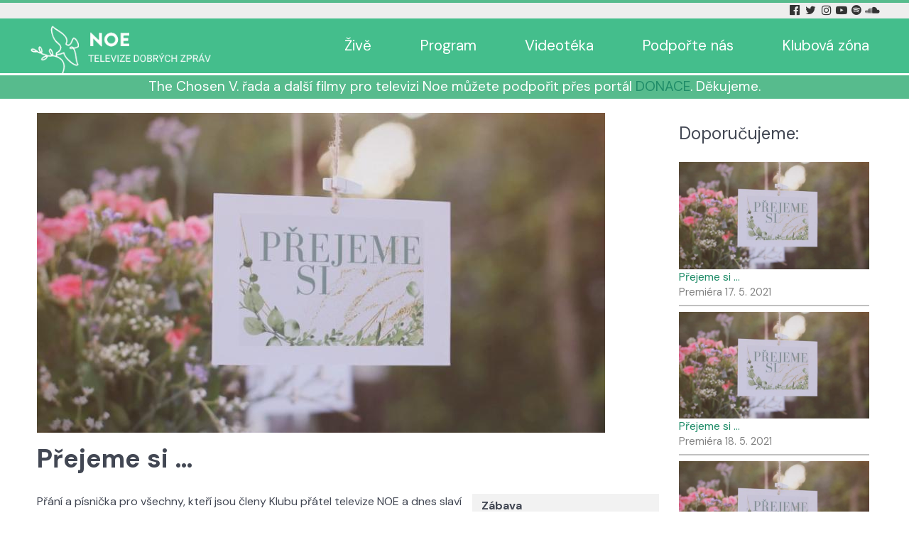

--- FILE ---
content_type: text/html; charset=utf-8
request_url: https://www.tvnoe.cz/porad/31446-prejeme-si
body_size: 4302
content:
                        <!DOCTYPE html>
<html lang="cs-CZ" dir="ltr">
        
<head>
    
            <meta name="viewport" content="width=device-width, initial-scale=1.0">
        <meta http-equiv="X-UA-Compatible" content="IE=edge" />
        

                <link rel="icon" type="image/x-icon" href="/images/LOGO-NOE-2017-neg-45x45.png" />
        
                <link rel="apple-touch-icon" sizes="180x180" href="/images/LOGO-NOE-2017-neg-100x100.png">
        <link rel="icon" sizes="192x192" href="/images/LOGO-NOE-2017-neg-100x100.png">
            
         <meta charset="utf-8">
	<meta name="rights" content="(c) Telepace s.r.o.">
	<meta name="description" content="Televize Noe je česká nekomerční nezisková televize, dává hlas opomíjeným, přátelství osamělým, příležitost začínajícím a prostor pro hledající.">
	<meta name="generator" content="Joomla! - Open Source Content Management">
	<title>Přejeme si … | TV Noe</title>

    <link href="/media/tvnoe/tvnoe.css?221218" rel="stylesheet" />
	<link href="/media/plg_system_jcemediabox/css/jcemediabox.min.css?7d30aa8b30a57b85d658fcd54426884a" rel="stylesheet" />
	<link href="/media/gantry5/engines/nucleus/css-compiled/nucleus.css" rel="stylesheet" />
	<link href="/templates/g5_helium/custom/css-compiled/helium_13.css" rel="stylesheet" />
	<link href="/media/gantry5/engines/nucleus/css-compiled/bootstrap5.css" rel="stylesheet" />
	<link href="/media/system/css/joomla-fontawesome.min.css" rel="stylesheet" />
	<link href="/media/system/css/debug.css" rel="stylesheet" />
	<link href="/media/gantry5/assets/css/font-awesome.min.css" rel="stylesheet" />
	<link href="/templates/g5_helium/custom/css-compiled/helium-joomla_13.css" rel="stylesheet" />
	<link href="/templates/g5_helium/custom/css-compiled/custom_13.css" rel="stylesheet" />

    <script src="/media/vendor/jquery/js/jquery.min.js?3.7.1"></script>
	<script src="/media/legacy/js/jquery-noconflict.min.js?647005fc12b79b3ca2bb30c059899d5994e3e34d"></script>
	<script src="/media/mod_menu/js/menu-es5.min.js?67fbc8b8b869c69477141197bb499b56" nomodule defer></script>
	<script src="/media/plg_system_jcemediabox/js/jcemediabox.min.js?7d30aa8b30a57b85d658fcd54426884a"></script>
	<script src="https://www.googletagmanager.com/gtag/js?id=G-DRF1ZD8E52" async></script>
	<script>jQuery(document).ready(function(){WfMediabox.init({"base":"\/","theme":"shadow","width":"","height":"","lightbox":1,"shadowbox":1,"icons":0,"overlay":1,"overlay_opacity":0,"overlay_color":"","transition_speed":200,"close":2,"labels":{"close":"Close","next":"Next","previous":"Previous","cancel":"Cancel","numbers":"{{numbers}}","numbers_count":"{{current}} of {{total}}","download":"Download"},"swipe":true,"expand_on_click":true});});</script>
	<script>
  window.dataLayer = window.dataLayer || [];
  function gtag(){dataLayer.push(arguments);}
  gtag('js', new Date());

  gtag('config', 'G-DRF1ZD8E52');
</script>
	<meta property='og:type' content='article'/>
	<meta property='og:title' content='Přejeme si …'/>
	<meta property='og:url' content='https://www.tvnoe.cz/porad/31446-prejeme-si'>

    
                
</head>

    <body class="gantry g-helium-style site com_tvnoeporad view-porad no-layout no-task dir-ltr itemid-111 outline-13 g-offcanvas-left g-default g-style-preset2">
        
                    

        <div id="g-offcanvas"  data-g-offcanvas-swipe="1" data-g-offcanvas-css3="1">
                        <div class="g-grid">                        

        <div class="g-block size-100">
             <div id="mobile-menu-5697-particle" class="g-content g-particle">            <div id="g-mobilemenu-container" data-g-menu-breakpoint="48rem"></div>
            </div>
        </div>
            </div>
    </div>
        <div id="g-page-surround">
            <div class="g-offcanvas-hide g-offcanvas-toggle" role="navigation" data-offcanvas-toggle aria-controls="g-offcanvas" aria-expanded="false"><i class="fa fa-fw fa-bars"></i></div>                        

                                                        
                <section id="g-navigation">
                <div class="g-container">                                <div class="g-grid">                        

        <div class="g-block size-75">
             <div class="spacer"></div>
        </div>
                    

        <div class="g-block size-25 title1">
             <div id="social-7251-particle" class="g-content g-particle">            <div class="g-social ">
                                            <a href="https://www.facebook.com/tvnoe" target="_blank" rel="noopener noreferrer" title="Facebook Tv Noe" aria-label="Facebook Tv Noe">
                <span class="fa fa-facebook-official"></span>                            </a>
                                            <a href="https://twitter.com/tv_noe" target="_blank" rel="noopener noreferrer" title="Twitter Tv Noe" aria-label="Twitter Tv Noe">
                <span class="fa fa-twitter fa-fw"></span>                            </a>
                                            <a href="https://www.instagram.com/tv_noe" target="_blank" rel="noopener noreferrer" title="Instagram Tv Noe" aria-label="Instagram Tv Noe">
                <span class="fa fa-instagram"></span>                            </a>
                                            <a href="https://www.youtube.com/user/televnoe" target="_blank" rel="noopener noreferrer" title="YouTube Tv Noe" aria-label="YouTube Tv Noe">
                <span class="fa fa-youtube-play"></span>                            </a>
                                            <a href="https://open.spotify.com/show/1cyZzogmMJavdi4gtWeH5b" target="_blank" rel="noopener noreferrer" title="Spotify Tv Noe" aria-label="Spotify Tv Noe">
                <span class="fa fa-spotify"></span>                            </a>
                                            <a href="https://soundcloud.com/tvnoe" target="_blank" rel="noopener noreferrer" title="Soundcloud Tv Noe" aria-label="Soundcloud Tv Noe">
                <span class="fa fa-soundcloud"></span>                            </a>
            </div>
            </div>
        </div>
            </div>
            </div>
        
    </section>
                                                    
                <header id="g-header">
                <div class="g-container">                                <div class="g-grid">                        

        <div class="g-block size-23 noe-logo">
             <div id="logo-9608-particle" class="g-content g-particle">            <a href="/" target="_self" title="" aria-label="" rel="home" class="g-logo g-logo-helium">
                        <img src="/images/logo-noe.png" style="max-height: 87px" alt="" />
            </a>
            </div>
        </div>
                    

        <div class="g-block size-77 mainmenu">
             <div id="menu-6522-particle" class="g-content g-particle">            <nav class="g-main-nav" data-g-hover-expand="true">
        <ul class="g-toplevel">
                                                                                                                
        
                
        
                
        
        <li class="g-menu-item g-menu-item-type-component g-menu-item-102 g-standard  ">
                            <a class="g-menu-item-container" href="/live?view=livestream">
                                                                <span class="g-menu-item-content">
                                    <span class="g-menu-item-title">Živě</span>
            
                    </span>
                                                </a>
                                </li>
    
                                                                                                
        
                
        
                
        
        <li class="g-menu-item g-menu-item-type-component g-menu-item-103 g-standard  ">
                            <a class="g-menu-item-container" href="/program?view=dailyprogram">
                                                                <span class="g-menu-item-content">
                                    <span class="g-menu-item-title">Program</span>
            
                    </span>
                                                </a>
                                </li>
    
                                                                                                
        
                
        
                
        
        <li class="g-menu-item g-menu-item-type-component g-menu-item-279 g-standard  ">
                            <a class="g-menu-item-container" href="/videoteka">
                                                                <span class="g-menu-item-content">
                                    <span class="g-menu-item-title">Videotéka</span>
            
                    </span>
                                                </a>
                                </li>
    
                                                                                                
        
                
        
                
        
        <li class="g-menu-item g-menu-item-type-component g-menu-item-169 g-standard  ">
                            <a class="g-menu-item-container" href="/podporte-nas">
                                                                <span class="g-menu-item-content">
                                    <span class="g-menu-item-title">Podpořte nás</span>
            
                    </span>
                                                </a>
                                </li>
    
                                                                                                
        
                
        
                
        
        <li class="g-menu-item g-menu-item-type-component g-menu-item-806 g-standard  ">
                            <a class="g-menu-item-container" href="/klub">
                                                                <span class="g-menu-item-content">
                                    <span class="g-menu-item-title">Klubová zóna</span>
            
                    </span>
                                                </a>
                                </li>
    
    
        </ul>
    </nav>
            </div>
        </div>
            </div>
            </div>
        
    </header>
                                                    
                <section id="g-intro">
                <div class="g-container">                                <div class="g-grid">                        

        <div class="g-block size-100">
             <div id="custom-9128-particle" class="g-content g-particle">            <div style="color: #ffffff;text-align: center;font-size: 120%">The Chosen V. řada a další filmy pro televizi Noe můžete podpořit přes portál <a href="https://donace.cz/filmy-tv-noe" target="_blank" rel="noopener">DONACE</a>. Děkujeme.</div>
            </div>
        </div>
            </div>
            </div>
        
    </section>
                                    
                                
                
    
                <section id="g-container-main" class="g-wrapper">
                <div class="g-container">                    <div class="g-grid">                        

        <div class="g-block size-75">
             <main id="g-mainbar">
                                        <div class="g-grid">                        

        <div class="g-block size-100">
             <div class="g-content">
                                                            <div class="platform-content container"><div class="row"><div class="col"><img src="/images/kat/121/121s.jpg?44">
<h1>Přejeme si …</h1>
<div class="noeporad-info noeporad-info-desktop hidden-phone hidden-tablet visible-desktop visible-large "><p><b>Zábava</b></p><p>Premiéra: <b>20.5.2021</b></p><p>Výroba: <b>2021</b></p></div>
<p class="">Přání a písnička pro všechny, kteří jsou členy Klubu přátel televize NOE a dnes slaví své narozeniny.</p>
<div class="noeporad-info noeporad-info-phone visible-phone visible-tablet hidden-desktop hidden-large "><p><b>Zábava</b></p><p>Premiéra: <b>20.5.2021</b></p><p>Výroba: <b>2021</b></p></div></div></div></div>
    
            
    </div>
        </div>
            </div>
            
    </main>
        </div>
                    

        <div class="g-block size-25">
             <aside id="g-sidebar">
                                        <div class="g-grid">                        

        <div class="g-block size-100">
             <div class="g-content">
                                    <div class="platform-content"><div class="sidebar moduletable ">
        <h3 class='g-title'>Doporučujeme:</h3><div><div class="noeporad-nabidka"><a href="/porad/31443-prejeme-si"><img src="/images/kat/121/121s.jpg?44"></a>
<div class="poradyblock-nazev"><a href="/porad/31443-prejeme-si">Přejeme si …</a></div><div class="poradyblock-vysilani" style="font-size:90%; color:gray;">Premiéra 17. 5. 2021</div></div><div class="clear"></div><div class="noeporad-nabidka"><a href="/porad/31444-prejeme-si"><img src="/images/kat/121/121s.jpg?44"></a>
<div class="poradyblock-nazev"><a href="/porad/31444-prejeme-si">Přejeme si …</a></div><div class="poradyblock-vysilani" style="font-size:90%; color:gray;">Premiéra 18. 5. 2021</div></div><div class="clear"></div><div class="noeporad-nabidka"><a href="/porad/31445-prejeme-si"><img src="/images/kat/121/121s.jpg?44"></a>
<div class="poradyblock-nazev"><a href="/porad/31445-prejeme-si">Přejeme si …</a></div><div class="poradyblock-vysilani" style="font-size:90%; color:gray;">Premiéra 19. 5. 2021</div></div><div class="clear"></div><div class="noeporad-nabidka"><a href="/porad/31447-prejeme-si"><img src="/images/kat/121/121s.jpg?44"></a>
<div class="poradyblock-nazev"><a href="/porad/31447-prejeme-si">Přejeme si …</a></div><div class="poradyblock-vysilani" style="font-size:90%; color:gray;">Premiéra 21. 5. 2021</div></div><div class="clear"></div><div class="noeporad-nabidka"><a href="/porad/31492-prejeme-si"><img src="/images/kat/121/121s.jpg?44"></a>
<div class="poradyblock-nazev"><a href="/porad/31492-prejeme-si">Přejeme si …</a></div><div class="poradyblock-vysilani" style="font-size:90%; color:gray;">Premiéra 22. 5. 2021</div></div><div class="clear"></div><div class="noeporad-nabidka"><a href="/porad/31493-prejeme-si"><img src="/images/kat/121/121s.jpg?44"></a>
<div class="poradyblock-nazev"><a href="/porad/31493-prejeme-si">Přejeme si …</a></div><div class="poradyblock-vysilani" style="font-size:90%; color:gray;">Premiéra 23. 5. 2021</div></div><div class="clear"></div></div></div></div>
            
        </div>
        </div>
            </div>
            
    </aside>
        </div>
            </div>
    </div>
        
    </section>
    
                                                    
                <footer id="g-footer">
                <div class="g-container">                                <div class="g-grid">                        

        <div class="g-block  size-33-3">
             <div class="g-content">
                                    <div class="platform-content"><div class="menu-bottom-l moduletable ">
        <ul class="mod-menu mod-list nav menu-bottom-l">
<li class="nav-item item-148"><a href="/aktuality" >Aktuality</a></li><li class="nav-item item-212"><a href="/soutez" >Soutěž</a></li><li class="nav-item item-115"><a href="/porady" >Připravujeme</a></li><li class="nav-item item-446"><a href="/podcasty" >Podcasty (archiv)</a></li><li class="nav-item item-600"><a href="/obchudek-telepace" >Obchůdek Telepace</a></li><li class="nav-item item-646"><a href="/kde-se-potkame" >Kde se potkáme</a></li><li class="nav-item item-588"><a href="/klub-pratel" >Klub přátel</a></li><li class="nav-item item-397"><a href="/ke-stazeni" >Ke stažení</a></li><li class="nav-item item-692"><a href="/zpravodaj-tv-noe" >Zpravodaj TV Noe</a></li></ul>
</div></div>
            
        </div>
        </div>
                    

        <div class="g-block  size-33-3">
             <div class="g-content">
                                    <div class="platform-content"><div class="menu-bottom-ii moduletable ">
        <ul class="mod-menu mod-list nav menu-bottom-l">
<li class="nav-item item-258"><a href="/o-nas" >O nás</a></li><li class="nav-item item-261"><a href="/jak-nas-prijimat" >Jak nás přijímat</a></li><li class="nav-item item-259"><a href="/spolecnosti-telepace" >Společnosti TELEPACE</a></li><li class="nav-item item-154"><a href="/povinne-zverejnene-informace" >Povinně zveřejněné informace</a></li><li class="nav-item item-805"><a href="/gdpr" >GDPR</a></li><li class="nav-item item-260"><a href="/informace-pro-kabelove-operatory" >Informace pro kabelové operátory</a></li><li class="nav-item item-860"><a href="/press-kit-pro-media" >Press KIT – pro média</a></li><li class="nav-item item-168"><a href="/kontakty" >Kontakty</a></li></ul>
</div></div>
            
        </div>
        </div>
                    

        <div class="g-block  size-33-3">
             <div class="g-content">
                                    <div class="platform-content"><div class="menu-bottom-iii moduletable ">
        <ul class="mod-menu mod-list nav menu-bottom-l">
<li class="nav-item item-642"><a href="https://zahradapisnickaru.cz/" target="_blank" rel="noopener noreferrer">Zahrada písničkářů</a></li><li class="nav-item item-643"><a href="https://www.biblickazahrada.cz/" target="_blank" rel="noopener noreferrer">Biblická zahrada</a></li><li class="nav-item item-645"><a href="https://www.filmaspiritualita.cz/" target="_blank" rel="noopener noreferrer">Film &amp; spiritualita</a></li><li class="nav-item item-644"><a href="https://www.vosp.cz/noe" target="_blank" rel="noopener noreferrer">Akademie televize Noe</a></li><li class="nav-item item-647"><a href="https://filmana.cz/" >Filmana</a></li></ul>
</div></div>
            
        </div>
        </div>
            </div>
                            <div class="g-grid">                        

        <div class="g-block size-15">
             <div id="logo-9571-particle" class="g-content g-particle">            <a href="/" target="_self" title="" aria-label="" rel="home" class="g-logo g-logo-helium">
                        <img src="/images/newNoeLogo2018_premultipliedAlphaL.png"  alt="" />
            </a>
            </div>
        </div>
                    

        <div class="g-block size-15">
             <div id="copyright-1736-particle" class="g-content g-particle">            <div class="g-copyright ">
    &copy;
            Telepace s.r.o.
        2008 -     2026
    <br />Developed by RocketTheme exclusively<br />for Gantry 5.</div>
            </div>
        </div>
                    

        <div class="g-block size-70">
             <div id="custom-2855-particle" class="g-content g-particle">            <p style="text-align: center;">Sleduj Tv NOE v mobilní aplikaci:   <a href="https://apps.apple.com/cz/app/tv-noe/id1358693188" title="Stahuj v AppStore" target="_blank" rel="noopener"><img src="/images/app-store.png" title="aplikace pro Apple" width="174" height="50" alt="aplikace pro Apple" /></a> <a href="https://play.google.com/store/apps/details?id=cz.telepace.tvnoe" title="Stahuj v Google Play" target="_blank" rel="noopener"><img src="/images/google-play.png" title="aplikace pro Android" width="171" height="50" alt="aplikace pro Android" /></a></p>
            </div>
        </div>
            </div>
            </div>
        
    </footer>
                                
                        

        </div>
                    

                        <script type="text/javascript" src="/media/gantry5/assets/js/main.js"></script>
    

    

        
    </body>
</html>
